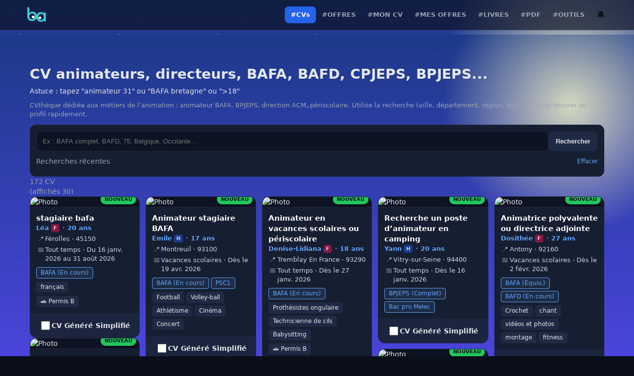

--- FILE ---
content_type: text/html; charset=utf-8
request_url: https://www.jobanim.com/page-cvs.html
body_size: 12723
content:
<!DOCTYPE html>
<html lang="fr">
<head>
<meta charset="utf-8" />
<meta name="viewport" content="width=device-width,initial-scale=1" />
<title>CV animateur BAFA & BPJEPS – CVthèque Animation | Jobanim</title>
<meta name="description" content="Consulte des CV d’animateurs BAFA, BPJEPS et directeurs ACM. CVthèque spécialisée animation socio-culturelle partout en France." />
<link rel="canonical" href="https://www.jobanim.com/page-cvs.html" />
<meta name="robots" content="index,follow,max-image-preview:large" />

<meta property="og:title" content="CV animateur BAFA & BPJEPS – CVthèque Animation | Jobanim" />
<meta property="og:description" content="Consulte des CV d’animateurs BAFA, BPJEPS et directeurs ACM. CVthèque spécialisée animation socio-culturelle partout en France." />
<meta property="og:type" content="website" />
<meta property="og:url" content="https://www.jobanim.com/page-cvs.html" />
<meta property="og:image" content="https://www.jobanim.com/logo.png" />

<meta name="twitter:card" content="summary" />
<meta name="twitter:title" content="CV animateur BAFA & BPJEPS – CVthèque Animation | Jobanim" />
<meta name="twitter:description" content="Consulte des CV d’animateurs BAFA, BPJEPS et directeurs ACM. CVthèque spécialisée animation socio-culturelle partout en France." />

<meta name="theme-color" content="#0b0f19" />
<style>
  /* === BASE VISUELLE === */
  :root{
    --bg:#0b0f19; --panel:#161e31; --ink:#e5e7eb; --muted:#9aa4b2;
    --line:#1e2639; --accent:#60a5fa; --ok:#22c55e; --warn:#f59e0b; --btn:#1f2a44;
  }
  *{box-sizing:border-box}
  html,body{height:100%}
  body{margin:0;background:var(--bg);color:var(--ink);font:14px/1.45 Inter,system-ui,Segoe UI,Roboto,Helvetica,Arial,sans-serif}

  /* STRUCTURE */
  .wrap{max-width:1200px;margin:0 auto;padding:20px}
  .title{font-weight:900;margin:0 0 6px}
  .sub{color:var(--muted);margin:6px 0 0}
  .dim{color:var(--muted)}
  
  /* NAVIGATION */
  #site-nav a{
    text-decoration:none;padding:8px 10px;border-radius:10px;border:1px solid #1f2a44;background:#0b1020;color:#e6ebf3;font-weight:800;
  }

  /* RECHERCHE */
  .search{margin-top:12px;background:var(--panel);border:1px solid var(--line);border-radius:12px;padding:12px}
  .searchbar{display:flex;gap:10px;align-items:center;flex-wrap:wrap}
  .searchbar input{
    flex:1 1 280px;min-width:0;width:100%;padding:12px;border-radius:10px;
    border:1px solid var(--line);background:#0d1322;color:var(--ink)
  }
  .searchbar button{
    flex:0 0 auto;white-space:nowrap;padding:12px 14px;border-radius:10px;
    border:1px solid var(--line);background:#1f2a44;color:var(--ink);font-weight:800;cursor:pointer
  }

  /* HISTORIQUE */
  .historyHead{display:flex;justify-content:space-between;align-items:center;margin-top:10px}
  .history{display:flex;flex-wrap:wrap;gap:6px;margin-top:8px}
  .history-pill {
    display: inline-flex; align-items: center; background: #11172a;
    border: 1px solid var(--line); border-radius: 999px; margin-right: 6px; margin-bottom: 6px;
  }
  .history-text {
    background: transparent; border: none; color: var(--ink); padding: 6px 10px;
    font-size: 12px; font-weight: 800; cursor: pointer;
  }
  .history-sep { width: 1px; height: 14px; background: var(--line); }
  .history-bell {
    background: transparent; border: none; color: var(--muted); padding: 6px 8px;
    cursor: pointer; font-size: 14px;
  }
  .link{color:var(--accent);text-decoration:none;cursor:pointer}

  /* === GRILLE "MASONRY GRID" (ordre horizontal + hauteurs variables) === */
.grid{
  display:grid;
  gap:12px;
  grid-template-columns: 1fr;
  grid-auto-rows: 10px;            /* unité de “rangée” pour le calcul */
  grid-auto-flow: dense; /* <<< anti-trous */
  align-items:start;
}

/* 2 colonnes */
@media (min-width:500px){
  .grid{ grid-template-columns: repeat(2, minmax(0, 1fr)); }
}
/* 3 colonnes */
@media (min-width:750px){
  .grid{ grid-template-columns: repeat(3, minmax(0, 1fr)); }
}
/* 4 colonnes */
@media (min-width:950px){
  .grid{ grid-template-columns: repeat(4, minmax(0, 1fr)); }
}
/* 5 colonnes */
@media (min-width:1100px){
  .grid{ grid-template-columns: repeat(5, minmax(0, 1fr)); }
}

  .card{
  background: var(--panel);
  border: 1px solid var(--line);
  border-radius: 14px;
  overflow: hidden;
  transition: transform 0.2s;
  position: relative;
  width:100%;
}
  
  /* Éléments internes Carte */
  .photo{width:100%;aspect-ratio:1/1;background:#0d1322;position:relative}
  .photo img{width:100%;height:100%;object-fit:cover;display:block;border-bottom:1px solid var(--line)}
  .pad{padding:12px; display:flex; flex-direction:column; gap:4px}
  
  .cv-title { font-weight:900; font-size:15px; color:#fff; }
  .cv-sub { font-size:13px; color:var(--accent); font-weight:700; }
  .cv-kv { display:flex; gap:6px; align-items:flex-start; font-size:13px; color:#cbd5e1; margin-top:4px; }
  .cv-icon { opacity:0.7; min-width:18px; text-align:center; }

  .tag { display:inline-block; padding:2px 8px; border-radius:4px; background:#1f2a44; border:1px solid var(--line); font-size:12px; margin-right:4px; margin-top:4px; color:#e5e7eb; }
  .diploma-tag { border-color:#60a5fa; color:#60a5fa; background:rgba(96,165,250,0.1); }
  
  /* Badge "Nouveau" - BAS DROITE */
  .badge-new {
    position: absolute; 
    bottom: 6px; right: 6px;
    top: auto;
    background: #22c55e; color: #0b0f19;
    font-size: 10px; font-weight: 900; text-transform: uppercase;
    padding: 3px 8px; border-radius: 99px;
    box-shadow: 0 2px 5px rgba(0,0,0,0.4);
    z-index: 2;
  }

  /* Checkbox de sélection (Bas de carte) */
  .btn-check{
    display:flex;align-items:center;justify-content:center;gap:10px;
    padding:12px;border:0;border-top:1px solid var(--line);background:#1b253f;color:var(--ink);
    font-weight:900;cursor:pointer;margin-top:auto;
  }
  .btn-check:hover { background: #232f4e; }
    a.btn-check{ text-decoration:none; }
  .btn-check.secondary{
    background:#141c31;
    color:#cbd5e1;
  }
  .btn-check.secondary:hover{ background:#1a2440; }
  .btn-check input{width:18px;height:18px;accent-color:#e5e7eb;cursor:pointer}

  /* Interface de téléchargement (Sticky) */
  .sticky{
  position: fixed !important;
  left: 0 !important;
  right: 0 !important;
  bottom: 0 !important;
  background: var(--panel) !important;
  border-top: 1px solid var(--line) !important;
  display: none;
  z-index: 2147483647 !important; /* max 32-bit signed */
}
  .sticky-inner{max-width:1200px;margin:0 auto;padding:10px 12px;display:flex;gap:10px;align-items:center;justify-content:space-between;flex-wrap:wrap}
  .btn{padding:10px 14px;border-radius:10px;border:1px solid var(--line);background:#1f2a44;color:#e5e7eb;font-weight:800;cursor:pointer}
  .btn.primary{background:#2563eb;border-color:#1d4ed8}
  .btn.success{background:#22c55e;border-color:#16a34a;color:#0b0f19}

  /* Toast & Modal */
  .toast{position:fixed;left:50%;bottom:20px;transform:translateX(-50%);background:#0c1222;border:1px solid var(--line);color:#e5e7eb;padding:10px 12px;border-radius:10px;box-shadow:0 8px 24px rgba(0,0,0,.25);display:none;z-index:99999}

  /* Ajoutez ceci dans la section <style> */
  .card.highlighted {
    border: 2px solid #60a5fa; /* Bleu clair */
    box-shadow: 0 0 20px rgba(96, 165, 250, 0.3);
    position: relative;
    z-index: 10;
  }
  .card.highlighted::after {
    content: "Mon CV";
    position: absolute;
    top: 0; right: 0;
    background: #60a5fa; color: #0b0f19;
    font-size: 10px; font-weight: 900;
    padding: 2px 8px;
    border-radius: 0 0 0 8px;
  }
/* === DYNAMIQUE CIEL & ÉTOILES === */
body {
  /* Variables manipulées par le JS */
  --sky-top: #0b0f19;       /* Haut */
  --sky-bottom: #111827;    /* Bas */
  --star-opacity: 1;        /* 1 = visible, 0 = invisible */
  --sun-pos: -100px;        /* Position soleil */
  
  background-image: 
    /* Le Soleil */
    radial-gradient(circle at var(--sun-pos) 20%, rgba(255,255,200, 0.8) 0%, rgba(255,255,255,0) 20%),
    
    /* Étoiles (Modifié pour utiliser la variable d'opacité) */
    radial-gradient(2px 2px at 20px 30px, rgba(255,255,255,var(--star-opacity)), rgba(0,0,0,0)),
    radial-gradient(2px 2px at 40px 70px, rgba(255,255,255,var(--star-opacity)), rgba(0,0,0,0)),
    radial-gradient(2px 2px at 50px 160px, rgba(255,255,255,var(--star-opacity)), rgba(0,0,0,0)),
    radial-gradient(2px 2px at 90px 40px, rgba(255,255,255,var(--star-opacity)), rgba(0,0,0,0)),
    radial-gradient(2px 2px at 130px 80px, rgba(255,255,255,var(--star-opacity)), rgba(0,0,0,0)),
    
    /* Ton dégradé linéaire original */
    linear-gradient(to bottom, var(--sky-top), var(--sky-bottom));

  background-attachment: fixed;
  background-size: 100% 100%, 200px 200px, 200px 200px, 200px 200px, 200px 200px, 200px 200px, 100% 100%;
  
  transition: background-image 2s ease-in-out; 
}
</style>
<link rel="manifest" href="/manifest.webmanifest">
<meta name="theme-color" content="#0b1020">

<link rel="icon" href="/favicon.ico" sizes="any">
<link rel="icon" type="image/png" sizes="32x32" href="/favicons/favicon-32.png">
<link rel="icon" type="image/png" sizes="16x16" href="/favicons/favicon-16.png">

<link rel="apple-touch-icon" sizes="180x180" href="/favicons/apple-touch-icon.png">
<meta name="apple-mobile-web-app-capable" content="yes">
<meta name="apple-mobile-web-app-status-bar-style" content="black-translucent">
<meta name="apple-mobile-web-app-title" content="Jobanim">

</head>
<body>
<div class="wrap">
  </div>
<script src="/layout.js"></script>
<div class="wrap">
  <div>
    <h1 class="title" style="margin:0">CV animateurs, directeurs, BAFA, BAFD, CPJEPS, BPJEPS...</h1>
    <p class="sub" style="margin:4px 0 0; color: #e5e7eb">Astuce : tapez "animateur 31" ou "BAFA bretagne" ou ">18"</span></p>
  </div>
  <div class="seo-intro" style="margin:10px 0 0;color:#9aa4b2;font-size:13px;line-height:1.4">
  CVthèque dédiée aux métiers de l’animation : animateur BAFA, BPJEPS, direction ACM, périscolaire.
  Utilise la recherche (ville, département, région, diplôme) pour trouver un profil rapidement.
</div>
  <form id="searchForm" class="search" onsubmit="return false">
    <div class="searchbar">
      <input id="q" type="search" placeholder="Ex : BAFA complet, BAFD, 75, Belgique, Occitanie…" aria-label="Recherche" autocomplete="off" />
      <button id="btnSearch" type="button">Rechercher</button>
    </div>
    <div class="historyHead">
      <div class="dim">Recherches récentes</div>
      <span id="clearHistory" class="link" style="font-size:12px">Effacer</span>
    </div>
    <div id="history" class="history"></div>
  </form>

  <div class="meta">
    <div id="resultCount" class="dim">0 CV</div>
    <div id="statusMsg" class="dim"></div>
  </div>

  <div id="grid" class="grid" aria-live="polite"></div>

  <div style="display:flex;justify-content:center;margin:14px 0 80px;position:relative">
  <button id="btnMore" class="btn" style="display:none">Voir plus</button>

  <!-- Sentinel : quand il entre dans le viewport, on charge la page suivante -->
  <div id="infiniteSentinel" style="position:absolute;left:0;right:0;bottom:-8px;height:1px"></div>
</div>

<div id="dlbar" class="sticky">
  <div class="sticky-inner">
    <div id="selCount" style="font-weight:900">0 CV sélectionné</div>
    <div class="row" style="display:flex;gap:10px">
      <button id="btnDownload" class="btn success">Télécharger la sélection</button>
      <button id="btnClearSel" class="btn">Vider</button>
    </div>
  </div>
</div>

<div id="modal" style="position:fixed;inset:0;background:rgba(3,6,15,.7);display:none;align-items:center;justify-content:center;padding:16px;z-index:9999">
  <div style="max-width:560px;width:100%;background:#0c1222;border:1px solid var(--line);border-radius:14px;overflow:hidden">
    <div style="padding:12px 14px;border-bottom:1px solid var(--line);display:flex;justify-content:space-between;align-items:center">
      <div style="font-weight:900">Télécharger (ZIP)</div>
      <button id="modalClose" class="btn" style="padding:6px 10px">×</button>
    </div>
    <div style="padding:14px">
      <div class="muted" style="margin-bottom:10px">
        <b>Pour télécharger gratuitement tes premiers CV, tu dois avoir une offre active.</b>
      </div>
      <form id="dlForm">
        <div style="display:flex;gap:10px;flex-wrap:wrap;align-items:center">
  <input id="dlEmail" type="email" required placeholder="Ton email recruteur"
         style="flex:1 1 260px;padding:10px;border:1px solid var(--line);border-radius:10px;background:#0b1020;color:#e5e7eb">
  <input id="dlPin" type="password" inputmode="numeric" autocomplete="one-time-code"
         pattern="[0-9]{6}" maxlength="6" required placeholder="PIN (6 chiffres)"
         style="width:170px;padding:10px;border:1px solid var(--line);border-radius:10px;background:#0b1020;color:#e5e7eb">
  <button type="submit" class="btn success">Vérifier & Télécharger</button>
</div>
        <div id="dlMsg" class="muted" style="margin-top:8px"></div>
        <div style="text-align:center;margin-top:12px;">
          <a href="/page-depot-offre.html" class="btn primary" target="_blank" rel="noopener">Dépose une offre</a>
        </div>
      </form>
    </div>
  </div>
</div>

<div id="toast" class="toast"></div>

<script>
(() => {
  // API base
  const API_BASE = (location.hostname === "app.jobanim.com")
    ? "https://app.jobanim.com"
    : (location.origin || window.location.origin);

  // ---------- STATE ----------
  let page = 0, loading = false, loaded = 0, total = 0;
  let qText = ""; 
  const selection = new Map();

  // ---------- DOM ----------
  const limit = 30;
  const grid = document.getElementById('grid');
  const resultCount = document.getElementById('resultCount');
  const statusMsg = document.getElementById('statusMsg');
  const btnMore = document.getElementById('btnMore');
  const inputQ = document.getElementById('q');
  const sentinel = document.getElementById('infiniteSentinel');
let io = null;

function setupInfiniteScroll(){
  // Si pas supporté, on garde le bouton “Voir plus”
  if(!sentinel || !('IntersectionObserver' in window)) return;

  // Sur infinite scroll, le bouton devient juste un fallback invisible
  btnMore.style.display = 'none';

  if(io) io.disconnect();
  io = new IntersectionObserver((entries)=>{
    const hit = entries && entries.some(e => e.isIntersecting);
    if(!hit) return;

    // Conditions anti-boucle
    if(loading) return;
    if(total && loaded >= total) return;

    fetchCVs({ append:true });
  }, {
    root: null,
    // On déclenche AVANT d’arriver tout en bas (plus fluide)
    rootMargin: '900px 0px',
    threshold: 0
  });

  io.observe(sentinel);
}
  
  // Modale & Bar
  const dlbar = document.getElementById('dlbar');
  const selCount = document.getElementById('selCount');
  const modal = document.getElementById('modal');
  const modalClose = document.getElementById('modalClose');
  const dlForm = document.getElementById('dlForm');
  const dlEmail = document.getElementById('dlEmail');
  const dlPin  = document.getElementById('dlPin');
  const tokenKey = (em)=> `jobanim.recruiter.session_token.${String(em||"").toLowerCase()}`;
  const dlMsg = document.getElementById('dlMsg');

  // ---------- UTILS ----------
  const esc = (s) => String(s ?? "").replace(/[&<>"']/g, (m) => ({
  "&": "&amp;",
  "<": "&lt;",
  ">": "&gt;",
  "\"": "&quot;",
  "'": "&#39;"
}[m]));

  const toPublic = (url) => !url ? "" : (url.startsWith('/uploads/') ? url : url.replace(/^https?:\/\/api\.jobanim\.com(?=\/public\/)/, ""));
  
  function placeholderImg(){
    return "data:image/svg+xml;utf8,"+encodeURIComponent(
      `<svg xmlns='http://www.w3.org/2000/svg' width='400' height='400'><rect width='100%' height='100%' fill='#0d1322'/><text x='50%' y='50%' dominant-baseline='middle' text-anchor='middle' fill='#223055' font-size='16' font-family='Arial'>Photo</text></svg>`
    );
  }

  function showToast(msg, ok=true){
    const t = document.getElementById('toast');
    t.textContent = msg; t.style.display = 'block';
    t.style.borderColor = ok? '#22c55e' : '#f59e0b';
    setTimeout(()=>t.style.display='none', 2500);
  }

  // Remplacez la fonction buildQuery par celle-ci :
  function buildQuery(){
  const sp = new URLSearchParams();
  
  // Si une recherche texte est active (ex: "Paris", "Bafa"), on l'ajoute
  if(qText) sp.set("q", qText);
  
  // Gestion de la pagination standard
  sp.set("page", page);
  sp.set("size", limit);
  
  return sp.toString();
}

  // ---------- RENDER CARD ----------
  const FIVE_DAYS_MS = 5 * 24 * 60 * 60 * 1000;

  function renderCard(c){
    const id = c.id;
    const photoUrl = c.photo_url ? (toPublic(c.photo_url)||c.photo_url) : placeholderImg();

        // Liens CV (uploadé / généré)
        const uploadedRaw =
      (c.file_url != null ? String(c.file_url).trim() : "") ||
      (c.cv_url   != null ? String(c.cv_url).trim()   : "");

    // Si l’URL est en fait le PDF généré, ce n’est PAS un “original uploadé”
    const looksGenerated = /\/public\/cv\/generated\.pdf(\?|$)/.test(uploadedRaw);

    const uploadedCvUrl = (!uploadedRaw || uploadedRaw === "0" || looksGenerated)
      ? ""
      : (toPublic(uploadedRaw) || uploadedRaw);

    const generatedCvUrl = (() => {
      const raw = (c.generated_pdf_url != null ? String(c.generated_pdf_url).trim() : "");
      if(!raw || raw === "0") return "";
      return toPublic(raw) || raw;
    })();

        // Libellé unique (PAS de ligne supplémentaire)
    const dlLabel = uploadedCvUrl ? "CV Original Complet" : "CV Généré Simplifié";
    
    // BADGE NOUVEAU
    const updatedAt = new Date(c.updated_at || c.created_at).getTime();
    const isNew = (Date.now() - updatedAt) < FIVE_DAYS_MS;
    const badgeHtml = isNew ? `<div class="badge-new">NOUVEAU</div>` : "";

    // Header
    const poste = c.poste_recherche || "Candidat";
    const name = c.prenom || c.name || "Anonyme";
    
    // --- LOGIQUE BADGE SEXE ---
    let sexBadge = "";
    if(c.sexe === "Homme") sexBadge = `<span style="display:inline-block;background:#1e3a8a;color:#bfdbfe;padding:1px 5px;border-radius:4px;font-size:10px;font-weight:800;vertical-align:middle;margin-left:4px;margin-right:1px;position:relative;top:-1px">H</span>`;
    else if(c.sexe === "Femme") sexBadge = `<span style="display:inline-block;background:#831843;color:#fbcfe8;padding:1px 5px;border-radius:4px;font-size:10px;font-weight:800;vertical-align:middle;margin-left:4px;margin-right:1px;position:relative;top:-1px">F</span>`;
    else if(c.sexe === "Autre") sexBadge = `<span style="display:inline-block;background:#374151;color:#e5e7eb;padding:1px 5px;border-radius:4px;font-size:10px;font-weight:800;vertical-align:middle;margin-left:4px;margin-right:1px;position:relative;top:-1px">A</span>`;
    
    // On prépare l'âge séparément
    const ageTxt = Number.isFinite(c.age_int) ? ` · ${c.age_int} ans` : "";

    // Loc : VILLE · CP · PAYS (si étranger)
    const pVal = (c.pays || "").trim();
    const showPays = pVal && pVal.toLowerCase() !== "france"; // On cache France
    
    const locParts = [ c.ville, (c.code_postal||c.postal_code) ];
    if(showPays) locParts.push(pVal.toUpperCase());
    
    const loc = locParts.filter(Boolean).join(" · ");
    
    // Diplomes
    let diplomas = [];
    if(Array.isArray(c.diplomas)) {
        diplomas = c.diplomas.map(d => {
            const label = (typeof d === 'string') ? d : (d.name || "");
            const status = (typeof d === 'object' && d.status) ? d.status : "";
            
            // Formatage du statut
            let stTxt = "";
            if(status === "en_cours") stTxt = " (En cours)";
            else if(status === "equivalence") stTxt = " (Équiv.)";
            else if(status === "complet") stTxt = " (Complet)";

            return label + stTxt;
        }).filter(Boolean);
    }
    const dipHtml = diplomas.length ? `<div>` + diplomas.map(d=>`<span class="tag diploma-tag">${esc(d)}</span>`).join("") + `</div>` : "";

    // Activités
    let acts = [];
    if(Array.isArray(c.activities)) acts = c.activities;
    else if(Array.isArray(c.activites)) acts = c.activites;
    const actHtml = acts.length ? `<div style="margin-top:2px">` + acts.slice(0,5).map(a=>`<span class="tag">${esc(a)}</span>`).join("") + `</div>` : "";

    // Dispo
const dispoMap = { "vacances":"Vacances scolaires", "hors_vacances":"Hors vacances", "les_deux":"Tout temps" };
const mode = dispoMap[c.availability_mode] || "";
let dispoTxt = mode;

const fmtDateFR = (iso) => {
  try{
    const d = new Date(iso);
    if(isNaN(d)) return "";
    return d.toLocaleDateString('fr-FR', { day:'numeric', month:'short', year:'numeric' });
  } catch { return ""; }
};

const start = c.availability_start ? fmtDateFR(c.availability_start) : "";
const end   = c.availability_end   ? fmtDateFR(c.availability_end)   : "";

if(start && end){
  dispoTxt += dispoTxt ? ` · Du ${start} au ${end}` : `Du ${start} au ${end}`;
} else if(start){
  dispoTxt += dispoTxt ? ` · Dès le ${start}` : `Dès le ${start}`;
} else if(end){
  dispoTxt += dispoTxt ? ` · Jusqu’au ${end}` : `Jusqu’au ${end}`;
}

    // Permis
    const permis = c.permis_b ? `<span class="tag">🚗 Permis B</span>` : "";

    const isChecked = selection.has(String(id)) ? "checked" : "";

    return `
      <article class="card">
        <div class="photo">
          <img src="${esc(photoUrl)}" alt="Photo" loading="lazy">
          ${badgeHtml}
        </div>
        <div class="pad">
          <div class="cv-title">${esc(poste)}</div>
          <div class="cv-sub">
  ${esc(name)}${sexBadge}${esc(ageTxt)}
</div>
          
          <div class="cv-kv"><span class="cv-icon">📍</span>${esc(loc||"Non précisé")}</div>
          ${dispoTxt ? `<div class="cv-kv"><span class="cv-icon">📅</span>${esc(dispoTxt)}</div>` : ''}
          
          <div style="margin-top:4px">
            ${dipHtml}
            ${actHtml}
            ${permis ? `<div style="margin-top:2px">${permis}</div>` : ''}
          </div>
        </div>

        <label class="btn-check">
          <input type="checkbox" class="cv-select" data-id="${esc(id)}" ${isChecked}>
          <span>${esc(dlLabel)}</span>
        </label>

      </article>
    `;
  }

  // ---------- FETCH ----------
  async function fetchCVs({append=false}={}){
    if(loading) return;
    loading = true;
    
    const urlParams = new URLSearchParams(window.location.search);
    const highlightId = urlParams.get('highlight');

    if(!append) {
        page = 0;
        grid.innerHTML = `<div class="dim" style="padding:20px">Chargement...</div>`;
    } else {
        page++;
    }

    try{
      const u = `${API_BASE}/public/cvs?${buildQuery()}`;
      const res = await fetch(u);
      if(!res.ok) throw new Error("Err");
      const data = await res.json();
      
      let items = Array.isArray(data.items) ? data.items : [];
      total = data.total || items.length;

      if(!append) { grid.innerHTML = ''; loaded = 0; }
      
      // --- CORRECTION DU DOUBLON ICI ---
      if(!append && highlightId) {
          // On s'assure de ne pas ajouter le CV s'il est déjà là (comparaison String vs String)
          const exists = items.find(i => String(i.id) === String(highlightId));
          
          if(!exists) {
             try {
                const rSingle = await fetch(`${API_BASE}/public/cvs?id=${highlightId}`);
                const dSingle = await rSingle.json();
                if(dSingle.items && dSingle.items.length > 0) {
                    // On l'ajoute au début SEULEMENT s'il n'était pas dans la liste
                    items.unshift(dSingle.items[0]);
                }
             } catch(e) { console.warn("Impossible de charger le CV cible", e); }
          }
      }
      // --------------------------------
            // --- Filtre de secours : ne pas afficher les cartes "CV=0 ET Photo=0" ---
      const beforeFilter = items.length;
      items = items.filter(c => {
        const p = (c && c.photo_url != null) ? String(c.photo_url).trim() : "";
        const f1 = (c && c.file_url != null) ? String(c.file_url).trim() : "";
        const f2 = (c && c.cv_url != null) ? String(c.cv_url).trim() : "";
        const f = f1 || f2;

        const hasPhoto = !!p && p !== "0";
        const hasCv    = !!f && f !== "0";

        // On masque uniquement si les 2 sont absents
        return !( !hasPhoto && !hasCv );
      });

      if(!items.length && !append) {
          grid.innerHTML = `<div class="dim" style="padding:20px;text-align:center">Aucun CV trouvé.</div>`;
      } else {
          const html = items.map(c => renderCard(c)).join('');
          grid.insertAdjacentHTML('beforeend', html);
                    // Recalcule le "tétris" après injection
          applyMasonry();
          // Et une 2e passe un poil après (images/fonts)
          setTimeout(applyMasonry, 60);
          
          if(highlightId) {
             const targetCheck = grid.querySelector(`input[data-id="${highlightId}"]`);
             if(targetCheck) {
                 const card = targetCheck.closest('.card');
                 if(card) {
                     card.classList.add('highlighted');
                     setTimeout(() => card.scrollIntoView({behavior: "smooth", block: "center"}), 300);
                 }
             }
          }
      }

      loaded += items.length;
      resultCount.textContent = `${total} CV`;
      statusMsg.textContent = loaded<total ? `(affichés ${loaded})` : "";
      btnMore.style.display = (loaded < total) ? 'inline-block' : 'none';

    } catch(e){
      console.error(e);
      if(!append) grid.innerHTML = `<div class="dim" style="color:#f59e0b">Erreur de chargement.</div>`;
    } finally {
      loading = false;
    }
  }

  // ---------- SEARCH & HISTORY ----------
  const STORAGE_KEY = 'jobanim.cvs.history'; 
  
  function runSearch(){
     qText = inputQ.value.trim();
     fetchCVs({append:false});
     if(qText) addToHistory(qText);
  }
  document.getElementById('btnSearch').addEventListener('click', runSearch);
  inputQ.addEventListener('keydown', (e)=> { if(e.key==='Enter') runSearch(); });
  btnMore.addEventListener('click', ()=> fetchCVs({append:true}));
  setupInfiniteScroll();

  function addToHistory(q){
    try {
      let h = JSON.parse(localStorage.getItem(STORAGE_KEY)|| "[]");
      h = [q, ...h.filter(x => x !== q)].slice(0, 10);
      localStorage.setItem(STORAGE_KEY, JSON.stringify(h));
      renderHist();
    } catch {}
  }

  function renderHist(){
    const h = JSON.parse(localStorage.getItem(STORAGE_KEY)|| "[]");
    const box = document.getElementById('history');
    if(!h.length) { box.innerHTML=""; return; }
    
    const activeAlerts = JSON.parse(localStorage.getItem('jobanim.alerts.cvs')||"[]");

    box.innerHTML = h.map(t => {
  const isActive = activeAlerts.includes(t);
  const icon = isActive ? "✅" : "🔔";
  return `
  <div class="history-pill">
    <button class="history-text" type="button" data-q="${esc(t)}">${esc(t)}</button>
    <div class="history-sep"></div>
    <button class="history-bell" type="button" data-q="${esc(t)}">${icon}</button>
  </div>`;
}).join("");
  }
  
    // ---------- MASONRY GRID (ordre horizontal + hauteurs libres) ----------
  const MASONRY_ROW = 10; // doit matcher grid-auto-rows: 10px
  const MASONRY_GAP = 12; // doit matcher gap:12px

  function applyMasonry(){
  // Si grid n'existe pas ou pas encore de cards, on sort
  if(!grid) return;
  const cards = grid.querySelectorAll('.card');
  if(!cards.length) return;

  // On lit les vraies valeurs CSS (plus robuste si tu changes le CSS plus tard)
  const gs  = getComputedStyle(grid);
  const row = parseFloat(gs.gridAutoRows) || MASONRY_ROW;            // ex: 10
  const gap = parseFloat(gs.rowGap || gs.gap || "0") || MASONRY_GAP; // ex: 12

  cards.forEach(card => {
    // reset pour recalcul propre
    card.style.gridRowEnd = '';

    const h = card.getBoundingClientRect().height;

    // IMPORTANT :
    // le "pas" vertical réel = (row + gap)
    // donc le span doit diviser par (row + gap), sinon tu sur-spannes => trous
    const span = Math.ceil((h + gap) / (row + gap));

    card.style.gridRowEnd = `span ${Math.max(1, span)}`;
  });
}

  // Recalcule quand images / fonts changent la hauteur
  (function bindMasonryObserversOnce(){
    if(window.__jaMasonryBound) return;
    window.__jaMasonryBound = true;

    // 1) Images : quand elles finissent de charger
    grid.addEventListener('load', (e) => {
      if(e.target && e.target.tagName === 'IMG') applyMasonry();
    }, true);

    // 2) Resize : fenêtre + reflow
    window.addEventListener('resize', () => {
      // petit debounce
      clearTimeout(window.__jaMasonryT);
      window.__jaMasonryT = setTimeout(applyMasonry, 80);
    });

    // 3) ResizeObserver : si dispo, c'est le plus propre
    if('ResizeObserver' in window){
      const ro = new ResizeObserver(() => {
        clearTimeout(window.__jaMasonryT2);
        window.__jaMasonryT2 = setTimeout(applyMasonry, 30);
      });
      ro.observe(grid);
    }
  })();

  // Event delegation Historique (UNE seule fois)
  (function bindHistoryClicksOnce(){
    const box = document.getElementById('history');
    if(!box) return;

    // Evite double bind si le script est relancé
    if(box.dataset.bound === "1") return;
    box.dataset.bound = "1";

    box.addEventListener('click', (e) => {
      const btnTxt = e.target.closest('button.history-text[data-q]');
      if(btnTxt){
        const q = btnTxt.getAttribute('data-q') || "";
        if(typeof window.loadHist === "function") window.loadHist(q);
        return;
      }

      const btnBell = e.target.closest('button.history-bell[data-q]');
      if(btnBell){
        const q = btnBell.getAttribute('data-q') || "";
        if(typeof window.subHist === "function") window.subHist(q, btnBell);
        return;
      }
    });
  })();

  document.getElementById('clearHistory').addEventListener('click', ()=>{
      localStorage.removeItem(STORAGE_KEY); renderHist();
  });

  // Globals pour HTML onclick
  window.loadHist = (t) => { inputQ.value=t; runSearch(); };
    window.subHist = async (t, btn) => {
       let email = localStorage.getItem('ja_email');
       if(!email) {
          email = prompt("Entrez votre email pour gérer l'alerte CV :");
          if(email) localStorage.setItem('ja_email', email);
       }
       
       if(!email) return;

       // ATTENTION : Clé de stockage spécifique aux CVs
       let alerts = JSON.parse(localStorage.getItem('jobanim.alerts.cvs')||"[]");
       const isSubscribed = alerts.includes(t);

       try {
           if (isSubscribed) {
               // --- DÉSABONNEMENT ---
               await fetch(`${API_BASE}/public/search/delete-by-query`, {
                   method: "POST", headers: {"Content-Type":"application/json"},
                   body: JSON.stringify({ email, q: t, kind: 'cv' }) // Notez kind: 'cv'
               });

               btn.textContent = "🔔";
               alerts = alerts.filter(x => x !== t);
               showToast("Alerte CV supprimée 🗑️", false); // Couleur orange via false

           } else {
               // --- ABONNEMENT ---
               await fetch(`${API_BASE}/public/search/save`, {
                   method: "POST", headers: {"Content-Type":"application/json"},
                   body: JSON.stringify({ email, q: t, kind: 'cv' })
               });

               btn.textContent = "✅";
               alerts.push(t);
               showToast("Alerte CV créée ✅", true);
           }

           localStorage.setItem('jobanim.alerts.cvs', JSON.stringify(alerts));

       } catch(e) {
           showToast("Erreur réseau", false);
       }
    };
  // ---------- SELECTION & DOWNLOAD ----------
  function updateSelBar(){
    const n = selection.size;
    dlbar.style.display = n > 0 ? 'block' : 'none';
    selCount.textContent = n === 1 ? "1 CV sélectionné" : `${n} CV sélectionnés (20 max)`;
  }

  grid.addEventListener('change', (e)=>{
    const cb = e.target.closest('input.cv-select[data-id]');
    if(!cb) return;
    const id = cb.getAttribute('data-id');
    if(cb.checked) selection.set(id, true);
    else selection.delete(id);
    updateSelBar();
  });

  document.getElementById('btnClearSel').addEventListener('click', ()=>{
    selection.clear();
    grid.querySelectorAll('input.cv-select').forEach(cb=>cb.checked=false);
    updateSelBar();
  });

  // Modale ZIP
  const btnDownload = document.getElementById('btnDownload');
  btnDownload.addEventListener('click', ()=>{
    const ids = Array.from(selection.keys());
    if(ids.length===0){ showToast("Sélectionne au moins un CV", false); return; }
    modal.style.display='flex'; setTimeout(()=>dlEmail.focus(), 50);
    dlMsg.textContent = "Saisis ton email + ton PIN (6 chiffres) pour télécharger.";
  });

  modalClose.addEventListener('click', ()=> modal.style.display='none');

dlForm.addEventListener('submit', async (e)=>{
  e.preventDefault();

  const email = dlEmail.value.trim().toLowerCase();
  const pin = (dlPin?.value || "").trim();
  const ids = Array.from(selection.keys());

  if(!email){
    dlMsg.textContent="Email requis.";
    dlMsg.style.color="#f59e0b";
    return;
  }
  if(!/^[0-9]{6}$/.test(pin)){
    dlMsg.textContent="PIN invalide (6 chiffres).";
    dlMsg.style.color="#f59e0b";
    return;
  }

  dlMsg.textContent="Connexion (email + PIN)…";
  dlMsg.style.color="#9aa4b2";

  try{
    // 1) Login PIN => récupère un session_token
    const rLogin = await fetch(`${API_BASE}/public/recruiter/pin-login`, {
      method:"POST",
      headers:{ "Content-Type":"application/json" },
      body: JSON.stringify({ email, pin })
    });

    const jLogin = await rLogin.json().catch(()=> ({}));

    if(!rLogin.ok || !jLogin.ok){
      if(jLogin.error === "pin_invalid"){
        dlMsg.textContent = "PIN incorrect. Réessaie.";
        dlMsg.style.color = "#f59e0b";
        return;
      }
      if(jLogin.error === "too_many_attempts"){
        dlMsg.textContent = "Trop d’essais. Attends un peu et réessaie.";
        dlMsg.style.color = "#f59e0b";
        return;
      }
      dlMsg.textContent = `Connexion impossible (${jLogin.error || ("HTTP "+rLogin.status)}).`;
      dlMsg.style.color = "#f59e0b";
      return;
    }

    const token = String(jLogin.session_token || "");
    if(!token){
      dlMsg.textContent = "Connexion impossible (token manquant).";
      dlMsg.style.color = "#f59e0b";
      return;
    }
    localStorage.setItem(tokenKey(email), token);

    // 2) Téléchargement ZIP avec token
    dlMsg.textContent="Préparation du ZIP…";
    dlMsg.style.color="#9aa4b2";

    const r = await fetch(`${API_BASE}/public/cvs/download`, {
      method:"POST",
      headers:{
        "Content-Type":"application/json",
        "x-session-token": token
      },
      body: JSON.stringify({ email, cv_ids: ids })
    });

    const data = await r.json().catch(()=> ({}));

    if(!r.ok){
      if(data.error === "quota_exceeded" || data.error === "quota_insufficient") {
        dlMsg.innerHTML = `<span style="color:#ef4444"><b>Quota atteint !</b></span><br/>${esc(data.detail||"")}<br/><a href="/page-depot-offre.html" target="_blank" class="link" style="color:#60a5fa;text-decoration:underline">Voir les offres Premium</a>`;
        return;
      }
      if(data.error === "no_active_offer") {
        dlMsg.innerHTML = `<span style="color:#f59e0b"><b>Offre requise</b></span><br/>${esc(data.detail||"")}<br/><a href="/page-depot-offre.html" target="_blank" class="btn primary" style="margin-top:6px;display:inline-block;color:#fff;text-decoration:none;font-size:12px;padding:6px 10px;">Déposer une offre</a>`;
        return;
      }
      if(data.error === "auth_required"){
        localStorage.removeItem(tokenKey(email));
        dlMsg.textContent = "Sécurité : session refusée. Recommence (email + PIN).";
        dlMsg.style.color = "#f59e0b";
        return;
      }
      
      if(data.error === "zip_limit"){
      dlMsg.innerHTML = `<span style="color:#f59e0b"><b>Limite ZIP</b></span><br/>${esc(data.detail || "20 CV max par ZIP.")}`;
      return;
      }

      dlMsg.textContent = `Erreur (${data.error || ("HTTP "+r.status)}).`;
      dlMsg.style.color = "#f59e0b";
      return;
    }

    if(data.url){ window.open(data.url, "_blank"); }

    dlMsg.innerHTML = `<b>Téléchargement lancé ✅</b><br/><span style="color:#e5e7eb">Il te reste <b>${data.remaining} crédits</b> ce mois-ci.</span>`;
    dlMsg.style.color="#22c55e";
    showToast("Téléchargement prêt");

    setTimeout(()=> modal.style.display='none', 5000);

  }catch(err){
    console.error(err);
    dlMsg.textContent = `Échec du téléchargement (${err?.message || "erreur réseau"}).`;
    dlMsg.style.color="#f59e0b";
  }
});

  // INIT
  renderHist();
  const sp = new URLSearchParams(location.search);
  if(sp.has('highlight')) {
     // Si on a un ID, on vide la barre de recherche visuellement pour montrer qu'on est en mode "vue unique"
     inputQ.value = ""; 
     // Optionnel : Changer le titre
     document.querySelector('.title').textContent = "CV sélectionné (20 max)";
  } else if(sp.has('q')) {
     inputQ.value = sp.get('q');
  }
  
  runSearch();

})();
</script>
</body>
</html>

--- FILE ---
content_type: text/javascript; charset=utf-8
request_url: https://www.jobanim.com/layout.js
body_size: 9517
content:
// layout.js — Version Finale (Cloche ON/OFF + Bannière)
document.addEventListener("DOMContentLoaded", () => {
  
  // --- 0. Favicons (injectés dans <head>) ---
  (function ensureFavicons(){
    const head = document.head || document.getElementsByTagName('head')[0];
    if (!head) return;

    // évite les doublons si layout.js est chargé plusieurs fois
    if (head.querySelector('link[data-ja-favicon="1"]')) return;

    const addLink = (attrs) => {
      const link = document.createElement('link');
      Object.entries(attrs).forEach(([k,v]) => link.setAttribute(k, v));
      link.setAttribute('data-ja-favicon', '1');
      head.appendChild(link);
    };

    // Favicon classique
    addLink({ rel: 'icon', href: '/favicon.ico', sizes: 'any' });

    // PNG favicons
    addLink({ rel: 'icon', type: 'image/png', sizes: '32x32', href: '/favicons/favicon-32.png' });
    addLink({ rel: 'icon', type: 'image/png', sizes: '16x16', href: '/favicons/favicon-16.png' });

    // Apple
    addLink({ rel: 'apple-touch-icon', sizes: '180x180', href: '/favicons/apple-touch-icon.png' });

        // iOS (Add to Home Screen)
    const addMeta = (name, content) => {
      if (head.querySelector(`meta[name="${name}"]`)) return;
      const m = document.createElement('meta');
      m.setAttribute('name', name);
      m.setAttribute('content', content);
      head.appendChild(m);
    };

    addMeta('apple-mobile-web-app-capable', 'yes');
    addMeta('apple-mobile-web-app-status-bar-style', 'black-translucent');
    addMeta('apple-mobile-web-app-title', 'Jobanim');

    const addStartup = (href, media) => {
  const sel = `link[rel="apple-touch-startup-image"][href="${href}"]`;
  if (head.querySelector(sel)) return;
  const l = document.createElement('link');
  l.setAttribute('rel', 'apple-touch-startup-image');
  l.setAttribute('href', href);
  l.setAttribute('media', media);
  l.setAttribute('data-ja-favicon', '1');
  head.appendChild(l);
};

addStartup('/splash/splash-1170x2532.png',
  '(device-width: 390px) and (device-height: 844px) and (-webkit-device-pixel-ratio: 3) and (orientation: portrait)');
addStartup('/splash/splash-1284x2778.png',
  '(device-width: 428px) and (device-height: 926px) and (-webkit-device-pixel-ratio: 3) and (orientation: portrait)');
addStartup('/splash/splash-1125x2436.png',
  '(device-width: 375px) and (device-height: 812px) and (-webkit-device-pixel-ratio: 3) and (orientation: portrait)');

    // Manifest (PWA)
    addLink({ rel: 'manifest', href: '/manifest.webmanifest' });

    // Theme color (optionnel mais propre)
    if (!head.querySelector('meta[name="theme-color"]')) {
      const meta = document.createElement('meta');
      meta.setAttribute('name', 'theme-color');
      meta.setAttribute('content', '#0b1020');
      head.appendChild(meta);
    }
  })();

    // --- 0bis. Google Analytics (GA4) ---
  (function ensureGA4(){
    const head = document.head || document.getElementsByTagName('head')[0];
    if (!head) return;

    // Anti-doublon (important car layout.js peut être chargé plusieurs fois)
    if (window.__JA_GA_LOADED__) return;
    window.__JA_GA_LOADED__ = true;

    // Script gtag.js
    const gaScript = document.createElement('script');
    gaScript.async = true;
    gaScript.src = 'https://www.googletagmanager.com/gtag/js?id=G-XXXXXXX';
    head.appendChild(gaScript);

    // Init GA
    window.dataLayer = window.dataLayer || [];
    function gtag(){ dataLayer.push(arguments); }
    window.gtag = gtag;

    gtag('js', new Date());

    // On désactive l'auto page_view (SPA)
    gtag('config', 'G-ZJ3JQWH1RT', {
      send_page_view: false
    });

    // Tracking manuel des pages (SPA-friendly)
    function trackPageView() {
      gtag('event', 'page_view', {
        page_location: window.location.href,
        page_path: window.location.pathname + window.location.search,
        page_title: document.title
      });
    }

    // 1ère vue
    trackPageView();

    // Hook navigation SPA
    ['pushState','replaceState'].forEach(method => {
      const original = history[method];
      history[method] = function () {
        const result = original.apply(this, arguments);
        trackPageView();
        return result;
      };
    });

    window.addEventListener('popstate', trackPageView);
  })();

  // --- 1. API Base Helper ---
// Objectif: éviter api.www.jobanim.com lors de la migration app -> www
// Règle: si on est sur *.jobanim.com, on force l'API canonique.
const API_BASE = (() => {
  const { hostname } = window.location;

  // Override manuel (utile en dev / tests)
  const override = (window.API_BASE || "").trim().replace(/\/$/, "");
  if (override) return override;

  // En prod Jobanim (app.jobanim.com, www.jobanim.com, jobanim.com, etc.)
  if (/(^|\.)jobanim\.com$/i.test(hostname)) {
    return "https://api.jobanim.com";
  }

  // Fallback (autres environnements) : garde ton comportement actuel
  const { protocol } = window.location;
  return `${protocol}//api.${hostname}`;
})();

  // --- 2. HTML HEADER (Avec la cloche intégrée) ---
  const headerHTML = `
    <header id="main-header">
      <div class="header-inner">
        <a href="/" class="logo">
           <img src="/logo.png" alt="Jobanim">
        </a>
        <nav id="main-nav">
          <a href="/page-cvs.html" data-key="cvs">#CVs</a>
          <a href="/page-offres.html" data-key="offres">#OFFRES</a>
          <a href="/page-depot-cv.html" data-key="moncv">#MON CV</a>
          <a href="/page-depot-offre.html" data-key="mesoffres">#MES OFFRES</a>
          <a href="https://www.jobanim.net/livres/" data-key="livres" target="_blank" rel="noopener">#LIVRES</a>
          <a href="https://www.jobanim.net/pdf/" data-key="pdf" target="_blank" rel="noopener">#PDF</a>
          <a href="https://www.jobanim.net/outils/" data-key="outils" target="_blank" rel="noopener">#OUTILS</a>
          
          <div style="display:inline-flex; align-items:center; margin-left:8px; gap:4px">
            
            <button id="btn-enable-push" title="Activer les notifications" 
                    style="background:transparent; border:none; cursor:pointer; font-size:18px; padding:0 4px; line-height:1; opacity:0.7">
                🔕
            </button>

            <div id="notif-container" style="display:none; gap:4px; align-items:center">
                <span id="badge-cv" class="badge red" title="Téléchargements de mon CV" style="display:none; cursor:pointer">0</span>
                <span id="badge-alert" class="badge blue" title="Nouvelles offres" style="display:none; cursor:pointer">0</span>
                <span id="badge-apps" class="badge green" title="Nouvelles candidatures" style="display:none; cursor:pointer">0</span>
                <span id="badge-cv-alert" class="badge purple" title="Nouveaux CVs détectés" style="display:none; cursor:pointer">0</span>
            </div>

          </div>
        </nav>
      </div>
    </header>
  `;

  // --- 3. HTML FOOTER ---
    const footerHTML = `
    <footer id="main-footer">
      <div class="footer-inner">
        <div class="footer-col">
          <strong>Jobanim</strong><br>
          SASU Jobanim<br>
          6 Place du Président Wilson<br>
          31000 Toulouse, France
        </div>
        <div class="footer-col" style="text-align:right">
          <a href="mailto:contact@jobanim.fr" class="footer-link">Contact</a>
          <a href="/mentions-legales.html" class="footer-link">Mentions légales</a>
          <a href="/politique-confidentialite.html" class="footer-link">Politique de confidentialité</a>
        </div>
      </div>
    </footer>
  `;

  // --- 4. CSS GLOBAL ---
  const style = document.createElement('style');
  style.innerHTML = `
    /* === STRUCTURE PAGE === */
    html { height: 100%; width: 100%; max-width: none; background: #0b0f19; }
    
    body { 
      min-height: 100vh; 
      display: flex; flex-direction: column; 
      margin: 0; padding-top: 70px;
      color: #e5e7eb; font-family: Inter, system-ui, sans-serif;
      background-color: #0b0f19; 
      position: relative;
      width: 100%;
      max-width: none;
      overflow-x: hidden;
      isolation: isolate;
      
      --sky-top: #0b0f19; 
      --sky-bottom: #111827; 
      --star-opacity: 1; 
      --sun-pos: -100px;
    }
    
    .wrap { flex: 1; width: 100%; max-width: 1200px; margin: 0 auto; padding: 20px; z-index: 1; position: relative; }

    /* === FOND CIEL === */
    body::before {
      content: "";
            position: fixed;
      inset: 0;
      width: 100vw;
      height: 100vh;
      z-index: -1;

      pointer-events: none;
      background-image: 
        radial-gradient(circle at var(--sun-pos) 20%, rgba(255,255,200, 0.8) 0%, rgba(255,255,255,0) 20%),
        radial-gradient(1px 1px at 10% 10%, rgba(255,255,255,var(--star-opacity)), rgba(0,0,0,0)),
        radial-gradient(1px 1px at 20% 80%, rgba(255,255,255,var(--star-opacity)), rgba(0,0,0,0)),
        radial-gradient(2px 2px at 40% 40%, rgba(255,255,255,var(--star-opacity)), rgba(0,0,0,0)),
        radial-gradient(2px 2px at 70% 20%, rgba(255,255,255,var(--star-opacity)), rgba(0,0,0,0)),
        radial-gradient(1.5px 1.5px at 90% 90%, rgba(255,255,255,var(--star-opacity)), rgba(0,0,0,0)),
        linear-gradient(to bottom, var(--sky-top), var(--sky-bottom));
      background-size: 
          100% 100%, 419px 419px, 307px 307px, 503px 503px, 227px 227px, 601px 601px, 100% 100%;
      background-position: 
          0 0, 0 0, 30px 50px, 100px 20px, 10px 100px, 200px 200px, 0 0;
      background-repeat: 
          no-repeat, repeat, repeat, repeat, repeat, repeat, no-repeat;
      transition: background-image 3s ease-in-out;
    }

    /* === HEADER === */
    #main-header {
      position: fixed; top: 0; left: 0; right: 0; z-index: 1000;
      background: rgba(11, 16, 32, 0.65); 
      border-bottom: 1px solid rgba(255,255,255,0.08);
      backdrop-filter: blur(12px); -webkit-backdrop-filter: blur(12px);
      transition: background 0.3s;
    }
    .header-inner {
      max-width: 1200px; margin: 0 auto; padding: 0 14px;
      display: flex; align-items: center; justify-content: space-between; height: 60px;
    }
    .logo img { height: 40px; width: auto; display: block; }
    
    #main-nav { display: flex; align-items: center; gap: 4px; height: 100%; }
    #main-nav a, #main-nav .nav-notif {
      text-decoration: none; color: #9aa4b2; font-weight: 700; font-size: 13px;
      padding: 8px 12px; border-radius: 8px; white-space: nowrap;
      display: flex; align-items: center; transition: all 0.2s;
    }
    #main-nav a:hover { color: #fff; background: rgba(255,255,255,0.1); }
    #main-nav a.active { background: #2563eb; color: #fff; }

    /* ... (Le début du CSS reste pareil) ... */

    /* === FOOTER === */
    #main-footer { 
      background: rgba(6, 9, 16, 0.9); /* Un peu plus opaque pour la lisibilité */
      border-top: 1px solid rgba(255,255,255,0.05); 
      padding: 40px 20px; 
      margin-top: auto; /* Pousse le footer tout en bas */
      color: #9aa4b2; 
      position: relative; z-index: 1;
    }

    .footer-inner { 
      max-width: 1200px; 
      margin: 0 auto; 
      display: flex; 
      justify-content: space-between; 
      align-items: flex-start; /* Aligne le haut des colonnes */
    }

    .footer-col {
      flex: 1; /* Permet aux colonnes de prendre la place nécessaire */
    }

    .footer-link { 
      color: #60a5fa; 
      text-decoration: none; 
      margin-left: 20px; 
      font-size: 14px;
      transition: color 0.2s;
    }
    .footer-link:hover { color: #fff; text-decoration: underline; }

    /* === RESPONSIVE MOBILE (C'est ici que la magie opère) === */
    @media (max-width: 900px) {
      body { padding-top: 130px; } 

      /* Header en colonne (déjà existant) */
      .header-inner { flex-direction: column; height: auto; padding: 10px 0; gap: 10px; }
      #main-nav { flex-wrap: wrap; justify-content: center; width: 100%; gap: 8px; }

      /* --- FOOTER MOBILE PROPRE --- */
      .footer-inner {
        flex-direction: column; /* Empile les éléments verticalement */
        align-items: center;    /* Centre tout le monde */
        text-align: center;     /* Centre le texte */
        gap: 30px;              /* Espace entre l'adresse et les liens */
      }

      .footer-col {
        width: 100%;
        text-align: center !important; /* Force le centrage même si le HTML dit 'right' */
      }

      /* Transforme les liens en boutons verticaux faciles à cliquer */
      .footer-link {
        display: block;       /* Un lien par ligne */
        margin: 12px 0;       /* Espace vertical */
        margin-left: 0;       /* On enlève la marge gauche du desktop */
        font-size: 15px;      /* Un peu plus gros pour le doigt */
        padding: 5px 0;       /* Zone de clic agrandie */
      }
    }

    /* === ETOILES FILANTES & BADGES === */
    .shooting-star {
      position: fixed; z-index: 0; pointer-events: none;
      width: 4px; height: 4px; background: #fff; border-radius: 50%;
      box-shadow: 0 0 0 4px rgba(255,255,255,0.1), 0 0 0 8px rgba(255,255,255,0.1), 0 0 20px rgba(255,255,255,1);
      animation: animateStar 2s linear forwards; opacity: 0;
    }
    .shooting-star::before {
      content: ''; position: absolute; top: 50%; transform: translateY(-50%);
      width: 200px; height: 1px; background: linear-gradient(90deg, #fff, transparent); right: 1px;
    }
    @keyframes animateStar {
      0% { transform: rotate(315deg) translateX(0); opacity: 1; }
      70% { opacity: 1; }
      100% { transform: rotate(315deg) translateX(-1000px); opacity: 0; }
    }
    .badge { color: white; font-size: 10px; font-weight: 900; padding: 2px 6px; border-radius: 99px; min-width: 18px; text-align: center; box-shadow: 0 2px 4px rgba(0,0,0,0.3); }
    .badge.red { background: #ef4444; } .badge.blue { background: #3b82f6; } .badge.green { background: #10b981; } .badge.purple { background: #8b5cf6; }

  `;
  document.head.appendChild(style);
  document.body.insertAdjacentHTML('afterbegin', headerHTML);
  document.body.insertAdjacentHTML('beforeend', footerHTML);
    // --- FIX: la barre de téléchargement CV doit rester au-dessus du footer ---
  const dlbar = document.getElementById('dlbar');
  if (dlbar) {
    // la remettre en tout dernier dans le body (après le footer injecté)
    document.body.appendChild(dlbar);
  }


    // --- 5. Active Link (match sur href réel) ---
const currentPath = (location.pathname || "/").toLowerCase();

document.querySelectorAll('#main-nav a').forEach(link => {
  const rawHref = link.getAttribute('href') || '';
  if (!rawHref) return;

  // Ignore les liens externes (jobanim.net, www.jobanim.com, etc.)
  if (/^https?:\/\//i.test(rawHref)) return;

  // Transforme href relatif/absolu en pathname fiable
  let hrefPath = '';
  try {
    hrefPath = new URL(rawHref, location.origin).pathname.toLowerCase();
  } catch (e) {
    return;
  }

  // Match exact (le plus sûr)
  if (hrefPath === currentPath) {
    link.classList.add('active');
  }
});

    // --- 5bis. Anti-chevauchement des sessions (candidat vs recruteur) ---
  function lsRemoveByPrefixes(prefixes){
    try{
      const toDel = [];
      for(let i=0; i<localStorage.length; i++){
        const k = localStorage.key(i);
        if(!k) continue;
        for(const p of prefixes){
          if(k.startsWith(p)){ toDel.push(k); break; }
        }
      }
      toDel.forEach(k => { try{ localStorage.removeItem(k); }catch(e){} });
    }catch(e){}
  }

  function clearGlobalIdentity(){
    try{ localStorage.removeItem('ja_user_role'); }catch(e){}
    try{ localStorage.removeItem('ja_cur_email'); }catch(e){}
    try{ localStorage.removeItem('ja_email'); }catch(e){}
  }

  function clearCandidateSession(){
    // Tokens candidat
    lsRemoveByPrefixes(['ja_session_token_cv__', 'ja_session_token_']);
    clearGlobalIdentity();
  }

  function clearRecruiterSession(){
    // Tokens recruteur
    lsRemoveByPrefixes(['ja_recruteur_token_']);
    // Caches recruteur (sessionStorage)
    try{ sessionStorage.removeItem('ja_offre_verified'); }catch(e){}
    try{ sessionStorage.removeItem('ja_offre_code_sent'); }catch(e){}
    clearGlobalIdentity();
  }

  // Purge automatique selon la page (fonctionne aussi en accès direct / favoris)
const isMonCV = currentPath.includes('page-depot-cv');
const isMesOffres = currentPath.includes('page-depot-offre');

// Pages “gate” = 1 seule règle : zéro identité conservée
if (isMonCV || isMesOffres) {
  clearCandidateSession();
  clearRecruiterSession();
}

// Purge au clic sur la nav (avant navigation)
const linkMonCV = document.querySelector('#main-nav a[data-key="moncv"]');
const linkMesOffres = document.querySelector('#main-nav a[data-key="mesoffres"]');

const wipeAll = () => { clearCandidateSession(); clearRecruiterSession(); };

if (linkMonCV) linkMonCV.addEventListener('click', wipeAll);
if (linkMesOffres) linkMesOffres.addEventListener('click', wipeAll);

  // --- 6. JS CYCLE CIEL ---
  (function updateSkyCycle() {
    let shootingStarTimeout; 
    function spawnShootingStar() {
        const star = document.createElement('div');
        star.className = 'shooting-star';
        star.style.top = (Math.random() * window.innerHeight * 0.4) + 'px';
        star.style.left = (Math.random() * window.innerWidth * 0.8 + 200) + 'px'; 
        document.body.appendChild(star);
        setTimeout(() => star.remove(), 2200);
        const nextDelay = Math.random() * 15000 + 8000;
        shootingStarTimeout = setTimeout(spawnShootingStar, nextDelay);
    }
    function setSky() {
        const now = new Date();
        const formatter = new Intl.DateTimeFormat('fr-FR', { timeZone: 'Europe/Paris', hour: 'numeric', hourCycle: 'h23' });
        const hPart = formatter.formatToParts(now).find(part => part.type === 'hour');
        const h = parseInt(hPart.value, 10);
        const m = now.getMonth() + 1;
        const isWinter = (m >= 10 || m <= 3);
        const dawnHour = 8;
        const nightStart = isWinter ? 19 : 22; 
        const bodyStyle = document.body.style;
        let isNightTime = false;

        if (h >= dawnHour && h < 11) { 
            bodyStyle.setProperty('--sky-top', '#3b82f6'); bodyStyle.setProperty('--sky-bottom', '#93c5fd');
            bodyStyle.setProperty('--star-opacity', '0.3'); bodyStyle.setProperty('--sun-pos', '10%');
        } else if (h >= 11 && h < 15) { 
            bodyStyle.setProperty('--sky-top', '#0ea5e9'); bodyStyle.setProperty('--sky-bottom', '#bae6fd');
            bodyStyle.setProperty('--star-opacity', '0'); bodyStyle.setProperty('--sun-pos', '50%');
        } else if (h >= 15 && h < 18) { 
            bodyStyle.setProperty('--sky-top', '#2563eb'); bodyStyle.setProperty('--sky-bottom', '#60a5fa');
            bodyStyle.setProperty('--star-opacity', '0.2'); bodyStyle.setProperty('--sun-pos', '75%');
        } else if (h >= 18 && h < nightStart) { 
            bodyStyle.setProperty('--sky-top', '#1e3a8a'); bodyStyle.setProperty('--sky-bottom', '#4f46e5');
            bodyStyle.setProperty('--star-opacity', '0.5'); bodyStyle.setProperty('--sun-pos', '90%');
        } else {
            isNightTime = true;
            bodyStyle.setProperty('--sky-top', '#0b0f19'); bodyStyle.setProperty('--sky-bottom', '#111827');
            bodyStyle.setProperty('--star-opacity', '1'); bodyStyle.setProperty('--sun-pos', '-200px');
        }

        if (isNightTime && !shootingStarTimeout) { spawnShootingStar(); } 
        else if (!isNightTime && shootingStarTimeout) { clearTimeout(shootingStarTimeout); shootingStarTimeout = null; }
    }
    setSky();
    setInterval(setSky, 60000); 
  })();

  // --- 7. Cookies & Consent ---
  (function initCookieCMP() {
    const script = document.createElement("script");
    script.src = "https://cdn.jsdelivr.net/npm/tarteaucitronjs";
    script.async = true;
    script.onload = function () {
      if (typeof tarteaucitron === "undefined") return;
      tarteaucitron.init({
        privacyUrl: "/politique-confidentialite.html",
        hashtag: "#jobanim-cookies",
        cookieName: "jobanim_consent",
        orientation: "bottom", showAlertSmall: false, cookieslist: true,
        closePopup: false, acceptAllCta: true, moreInfoLink: true,
        useExternalCss: false, bodyPosition: "bottom"
      });
      tarteaucitron.services.jobanim_stripe = {
        key: "jobanim_stripe", type: "other", name: "Paiement Stripe",
        uri: "https://stripe.com/fr/privacy", needConsent: true, cookies: [],
        js: function () { if (typeof tarteaucitron.user.jobanimStripeCallback === "function") tarteaucitron.user.jobanimStripeCallback(); },
        fallback: function () {}
      };
    };
    document.head.appendChild(script);
  })();

  // --- 8. NOTIFICATIONS INTERNES (Badges) ---
  (async function checkStats() {
      const email = localStorage.getItem('ja_cur_email');
      const role = localStorage.getItem('ja_user_role') || 'candidat';
      if (!email) return;
      try {
          const params = new URLSearchParams({ email });
          ['cv','alert','apps','cvsearch'].forEach(k => {
             const v = localStorage.getItem(`seen_${k}_${email}`);
             if(v) params.set(`since_${k}`, v);
          });
          const r = await fetch(`${API_BASE}/public/my-stats?${params.toString()}`);
          if (!r.ok) return;
          const stats = await r.json(); 

          const bCV = document.getElementById('badge-cv');
          const bAlert = document.getElementById('badge-alert');
          const bApps = document.getElementById('badge-apps');
          const bCvAlert = document.getElementById('badge-cv-alert');
          const container = document.getElementById('notif-container');
          
          let has = false;
          const setBadge = (el, count, url, key) => {
             if(count > 0) {
                el.textContent = count; el.style.display = 'inline-block'; has = true;
                el.onclick = (e) => {
                   e.preventDefault(); e.stopPropagation();
                   localStorage.setItem(`seen_${key}_${email}`, new Date().toISOString());
                   el.style.display = 'none';
                   window.location.href = url + (url.includes('?')?'&':'?') + `email=${encodeURIComponent(email)}`;
                };
             }
          };
          if (role === 'recruteur') {
              setBadge(bApps, stats.applicants_new, '/page-depot-offre.html', 'apps');
              setBadge(bCvAlert, stats.cv_alerts_new, '/page-cvs.html?sort=date', 'cvsearch');
          } else {
              setBadge(bCV, stats.cv_new, '/page-depot-cv.html', 'cv');
              setBadge(bAlert, stats.alerts_new, '/page-offres.html?sort=date', 'alert');
          }
          if(has) container.style.display = 'flex';
      } catch (e) {}
  })();

  // --- 9. GESTION PUSH (Interrupteur ON/OFF) ---
  const btnPush = document.getElementById('btn-enable-push');
    // --- 9bis. Option : désactiver le Service Worker sur certaines pages (ex: page-postulants) ---
  const JA_DISABLE_SW = !!window.JA_DISABLE_SW;

  
  // Fonction technique pour s'abonner (ON)
  async function subscribeUserToPush() {
    const email = localStorage.getItem('ja_cur_email') || localStorage.getItem('ja_email');
    if (!email) {
      alert("Connectez-vous d'abord (mon CV ou mes offres.");
      return false;
    }

    // 1. Vérifier si l'utilisateur a déjà bloqué manuellement
    if (Notification.permission === 'denied') {
      alert("⚠️ Les notifications sont bloquées pour ce site.\n\nPour réparer : \n1. Cliquez sur le cadenas 🔒 dans la barre d'adresse.\n2. Allez dans 'Paramètres du site' > 'Notifications'.\n3. Cliquez sur 'Autoriser' ou 'Réinitialiser'.");
      return false;
    }

    try {
      
            // 2. Enregistrer le Service Worker AVANT de demander la permission (Plus stable sur Android)
      // IMPORTANT : certaines pages (ex: postulants) peuvent désactiver le SW pour éviter instabilités
       
      if (JA_DISABLE_SW) {
        alert("Notifications indisponibles sur cette page. Ouvre une autre page (ex: Mes offres) pour activer les notifications.");
        return false;
      }
      const SW_VERSION = '2026-01-06-1';
      const reg = await navigator.serviceWorker.register(`/sw.js?v=${SW_VERSION}`);

      
      // 3. Demander la permission
      const permission = await Notification.requestPermission();
      if (permission !== 'granted') {
        // L'utilisateur a fermé la popup ou refusé
        alert("Notifications refusées. Vous ne recevrez pas les alertes.");
        return false;
      }

      // 4. Récupérer la clé publique
      const rConf = await fetch(`${API_BASE}/public/push/config`);
      const { publicKey } = await rConf.json();
      
      if (!publicKey) {
         console.error("Clé VAPID publique manquante");
         return false;
      }

      // 5. Souscrire
      const sub = await reg.pushManager.subscribe({
        userVisibleOnly: true,
        applicationServerKey: urlBase64ToUint8Array(publicKey)
      });

      // 6. Envoyer au backend
      const role = localStorage.getItem('ja_user_role') || 'guest';
      await fetch(`${API_BASE}/public/push/subscribe`, {
         method: 'POST',
         headers: {'Content-Type':'application/json'},
         body: JSON.stringify({ email, role, subscription: sub })
      });
      
      return true;
    } catch (err) {
      console.error("Erreur Push:", err);
      // Message d'erreur spécifique si HTTPS manquant
      if (window.location.protocol === 'http:' && window.location.hostname !== 'localhost') {
        alert("Erreur : Les notifications mobiles nécessitent HTTPS (site sécurisé).");
      } else {
        alert("Erreur technique : " + (err.message || err));
      }
      return false;
    }
  }

  // Fonction technique pour se désabonner (OFF)
  async function unsubscribeUserFromPush() {
    try {
      const reg = await navigator.serviceWorker.getRegistration();
      if (reg) {
        const sub = await reg.pushManager.getSubscription();
        if (sub) {
          await sub.unsubscribe();
          return true;
        }
      }
      return false; 
    } catch (err) {
      console.error("Erreur Unsubscribe:", err);
      return false;
    }
  }

  // Mise à jour de l'icône selon l'état réel
  async function updatePushIcon() {
    if (!btnPush) return;
    
    // On vérifie s'il y a un abonnement ACTIF
    let isSubscribed = false;
    
    if ('serviceWorker' in navigator) {
      const reg = await navigator.serviceWorker.getRegistration();
      if (reg) {
        const sub = await reg.pushManager.getSubscription();
        isSubscribed = !!sub;
      }
    }

    if (isSubscribed) {
      btnPush.textContent = '🔔';
      btnPush.title = "Désactiver les notifications";
      btnPush.style.opacity = "1";
    } else {
      btnPush.textContent = '🔕';
      btnPush.title = "Activer les notifications";
      btnPush.style.opacity = "0.7"; 
    }
  }

  // LOGIQUE UI
  if (btnPush) {
    // 1. Vérification au chargement
    updatePushIcon();

    // 2. Clic intelligent (Toggle)
    btnPush.addEventListener('click', async (e) => {
      e.preventDefault();
      
      const isBellActive = (btnPush.textContent === '🔔');

      if (isBellActive) {
        // SI ACTIF -> ON DÉSACTIVE
        if(confirm("Voulez-vous ne plus recevoir d'alertes sur cet appareil ?")) {
           await unsubscribeUserFromPush();
           alert("Notifications désactivées.");
           updatePushIcon();
        }
      } else {
        // SI INACTIF -> ON ACTIVE
        const success = await subscribeUserToPush();
        if(success) {
           alert("Notifications activées !");
           updatePushIcon();
        }
      }
    });
  }

  // Helper conversion
  function urlBase64ToUint8Array(base64String) {
    const padding = '='.repeat((4 - base64String.length % 4) % 4);
    const base64 = (base64String + padding).replace(/-/g, '+').replace(/_/g, '/');
    const rawData = window.atob(base64);
    const outputArray = new Uint8Array(rawData.length);
    for (let i = 0; i < rawData.length; ++i) { outputArray[i] = rawData.charCodeAt(i); }
    return outputArray;
  }

});